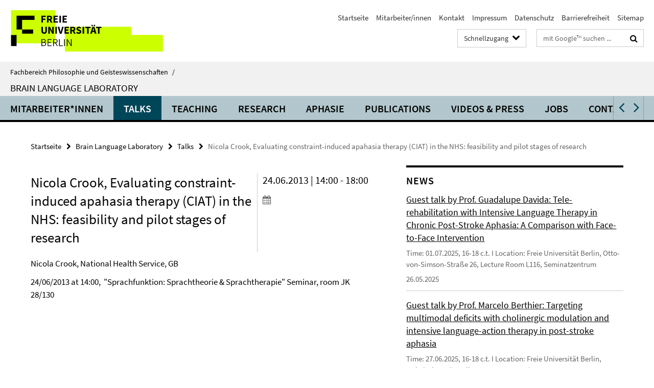

--- FILE ---
content_type: text/html; charset=utf-8
request_url: https://www.geisteswissenschaften.fu-berlin.de/v/brainlang/index.html?comp=navbar&irq=1&pm=0
body_size: 2836
content:
<!-- BEGIN Fragment default/26011920/navbar-wrapper/20824395/1761144094/?180854:1800 -->
<!-- BEGIN Fragment default/26011920/navbar/b39d5fb212e34cf4375a70313b21d146ac9efca1/?173854:86400 -->
<nav class="main-nav-container no-print nocontent" style="display: none;"><div class="container main-nav-container-inner"><div class="main-nav-scroll-buttons" style="display:none"><div id="main-nav-btn-scroll-left" role="button"><div class="fa fa-angle-left"></div></div><div id="main-nav-btn-scroll-right" role="button"><div class="fa fa-angle-right"></div></div></div><div class="main-nav-toggle"><span class="main-nav-toggle-text">Menü</span><span class="main-nav-toggle-icon"><span class="line"></span><span class="line"></span><span class="line"></span></span></div><ul class="main-nav level-1" id="fub-main-nav"><li class="main-nav-item level-1 has-children" data-index="0" data-menu-item-path="/v/brainlang/Mitarbeiter_innen" data-menu-shortened="0" id="main-nav-item-Mitarbeiter_innen"><a class="main-nav-item-link level-1" href="/v/brainlang/Mitarbeiter_innen/index.html">Mitarbeiter*innen</a><div class="icon-has-children"><div class="fa fa-angle-right"></div><div class="fa fa-angle-down"></div><div class="fa fa-angle-up"></div></div><div class="container main-nav-parent level-2" style="display:none"><a class="main-nav-item-link level-1" href="/v/brainlang/Mitarbeiter_innen/index.html"><span>Zur Übersichtsseite Mitarbeiter*innen</span></a></div><ul class="main-nav level-2"><li class="main-nav-item level-2 " data-menu-item-path="/v/brainlang/Mitarbeiter_innen/Head-of-Lab"><a class="main-nav-item-link level-2" href="/v/brainlang/Mitarbeiter_innen/Head-of-Lab/index.html">Head of Lab</a></li><li class="main-nav-item level-2 " data-menu-item-path="/v/brainlang/Mitarbeiter_innen/Secretary"><a class="main-nav-item-link level-2" href="/v/brainlang/Mitarbeiter_innen/Secretary/index.html">Secretary</a></li><li class="main-nav-item level-2 " data-menu-item-path="/v/brainlang/Mitarbeiter_innen/Coordinator-ERC-Projects"><a class="main-nav-item-link level-2" href="/v/brainlang/Mitarbeiter_innen/Coordinator-ERC-Projects/index.html">Coordinator ERC Projects</a></li><li class="main-nav-item level-2 " data-menu-item-path="/v/brainlang/Mitarbeiter_innen/Gastprofessor"><a class="main-nav-item-link level-2" href="/v/brainlang/Mitarbeiter_innen/Gastprofessor/index.html">Gastprofessor</a></li><li class="main-nav-item level-2 " data-menu-item-path="/v/brainlang/Mitarbeiter_innen/Collaborating-Researchers"><a class="main-nav-item-link level-2" href="/v/brainlang/Mitarbeiter_innen/Collaborating-Researchers/index.html">Collaborating Researchers</a></li><li class="main-nav-item level-2 " data-menu-item-path="/v/brainlang/Mitarbeiter_innen/PhD-students"><a class="main-nav-item-link level-2" href="/v/brainlang/Mitarbeiter_innen/PhD-students/index.html">PhD students</a></li><li class="main-nav-item level-2 " data-menu-item-path="/v/brainlang/Mitarbeiter_innen/Student-assistants"><a class="main-nav-item-link level-2" href="/v/brainlang/Mitarbeiter_innen/Student-assistants/index.html">Student assistants</a></li><li class="main-nav-item level-2 " data-menu-item-path="/v/brainlang/Mitarbeiter_innen/Alumni"><a class="main-nav-item-link level-2" href="/v/brainlang/Mitarbeiter_innen/Alumni/index.html">Alumni</a></li></ul></li><li class="main-nav-item level-1" data-index="1" data-menu-item-path="/v/brainlang/Talks" data-menu-shortened="0" id="main-nav-item-Talks"><a class="main-nav-item-link level-1" href="/v/brainlang/Talks/index.html">Talks</a></li><li class="main-nav-item level-1 has-children" data-index="2" data-menu-item-path="/v/brainlang/teaching" data-menu-shortened="0" id="main-nav-item-teaching"><a class="main-nav-item-link level-1" href="/v/brainlang/teaching/index.html">Teaching</a><div class="icon-has-children"><div class="fa fa-angle-right"></div><div class="fa fa-angle-down"></div><div class="fa fa-angle-up"></div></div><div class="container main-nav-parent level-2" style="display:none"><a class="main-nav-item-link level-1" href="/v/brainlang/teaching/index.html"><span>Zur Übersichtsseite Teaching</span></a></div><ul class="main-nav level-2"><li class="main-nav-item level-2 " data-menu-item-path="/v/brainlang/teaching/WS2526-Coll"><a class="main-nav-item-link level-2" href="/v/brainlang/teaching/WS2526-Coll/index.html">Colloquium WiSe 2025/2026</a></li><li class="main-nav-item level-2 " data-menu-item-path="/v/brainlang/teaching/WiSe25_26"><a class="main-nav-item-link level-2" href="/v/brainlang/teaching/WiSe25_26/index.html">Wintersemester 2025/26</a></li><li class="main-nav-item level-2 " data-menu-item-path="/v/brainlang/teaching/SoSe25-Coll"><a class="main-nav-item-link level-2" href="/v/brainlang/teaching/SoSe25-Coll/index.html">Colloquium SoSe 2025</a></li><li class="main-nav-item level-2 " data-menu-item-path="/v/brainlang/teaching/SoSe25-LLM-Friedemann"><a class="main-nav-item-link level-2" href="/v/brainlang/teaching/SoSe25-LLM-Friedemann/index.html">Seminar AI Large Language Models: Philosophical and linguistic issues</a></li><li class="main-nav-item level-2 " data-menu-item-path="/v/brainlang/teaching/SoSe25"><a class="main-nav-item-link level-2" href="/v/brainlang/teaching/SoSe25/index.html">Sommersemester 2025</a></li><li class="main-nav-item level-2 has-children" data-menu-item-path="/v/brainlang/teaching/Older-Semesters"><a class="main-nav-item-link level-2" href="/v/brainlang/teaching/Older-Semesters/index.html">Older Semesters</a><div class="icon-has-children"><div class="fa fa-angle-right"></div><div class="fa fa-angle-down"></div><div class="fa fa-angle-up"></div></div><ul class="main-nav level-3"><li class="main-nav-item level-3 has-children" data-menu-item-path="/v/brainlang/teaching/Older-Semesters/SoSe24"><a class="main-nav-item-link level-3" href="/v/brainlang/teaching/Older-Semesters/SoSe24/index.html">Sommersemester 2024</a><div class="icon-has-children"><div class="fa fa-angle-right"></div><div class="fa fa-angle-down"></div><div class="fa fa-angle-up"></div></div><ul class="main-nav level-4"><li class="main-nav-item level-4 " data-menu-item-path="/v/brainlang/teaching/Older-Semesters/SoSe24/VL_LangBrain"><a class="main-nav-item-link level-4" href="/v/brainlang/teaching/Older-Semesters/SoSe24/VL_LangBrain/index.html">Language and the brain</a></li><li class="main-nav-item level-4 " data-menu-item-path="/v/brainlang/teaching/Older-Semesters/SoSe24/K_ProgBLR"><a class="main-nav-item-link level-4" href="/v/brainlang/teaching/Older-Semesters/SoSe24/K_ProgBLR/index.html">Progress in Brain Language Research</a></li><li class="main-nav-item level-4 " data-menu-item-path="/v/brainlang/teaching/Older-Semesters/SoSe24/S_SprachfunktionTally59"><a class="main-nav-item-link level-4" href="/v/brainlang/teaching/Older-Semesters/SoSe24/S_SprachfunktionTally59/index.html">Sprachfunktion</a></li><li class="main-nav-item level-4 " data-menu-item-path="/v/brainlang/teaching/Older-Semesters/SoSe24/S_SprachfunktionFynn"><a class="main-nav-item-link level-4" href="/v/brainlang/teaching/Older-Semesters/SoSe24/S_SprachfunktionFynn/index.html">Sprachfunktion</a></li><li class="main-nav-item level-4 " data-menu-item-path="/v/brainlang/teaching/Older-Semesters/SoSe24/S_VertiefungLaura"><a class="main-nav-item-link level-4" href="/v/brainlang/teaching/Older-Semesters/SoSe24/S_VertiefungLaura/index.html">Sprachfunktion</a></li><li class="main-nav-item level-4 " data-menu-item-path="/v/brainlang/teaching/Older-Semesters/SoSe24/S_SprachfunktionTally60"><a class="main-nav-item-link level-4" href="/v/brainlang/teaching/Older-Semesters/SoSe24/S_SprachfunktionTally60/index.html">Sprachfunktion</a></li></ul></li><li class="main-nav-item level-3 has-children" data-menu-item-path="/v/brainlang/teaching/Older-Semesters/WS2324"><a class="main-nav-item-link level-3" href="/v/brainlang/teaching/Older-Semesters/WS2324/index.html">Wintersemester 2023/2024</a><div class="icon-has-children"><div class="fa fa-angle-right"></div><div class="fa fa-angle-down"></div><div class="fa fa-angle-up"></div></div><ul class="main-nav level-4"><li class="main-nav-item level-4 " data-menu-item-path="/v/brainlang/teaching/Older-Semesters/WS2324/WS23_16850_Tomasello"><a class="main-nav-item-link level-4" href="/v/brainlang/teaching/Older-Semesters/WS2324/WS23_16850_Tomasello/index.html">Language &amp; the Brain: Evolution, its use and social interaction</a></li><li class="main-nav-item level-4 " data-menu-item-path="/v/brainlang/teaching/Older-Semesters/WS2324/WS23_Colloquium"><a class="main-nav-item-link level-4" href="/v/brainlang/teaching/Older-Semesters/WS2324/WS23_Colloquium/index.html">Progress in Brain Language Research</a></li></ul></li><li class="main-nav-item level-3 has-children" data-menu-item-path="/v/brainlang/teaching/Older-Semesters/SoSe23"><a class="main-nav-item-link level-3" href="/v/brainlang/teaching/Older-Semesters/SoSe23/index.html">Sommersemester 2023</a><div class="icon-has-children"><div class="fa fa-angle-right"></div><div class="fa fa-angle-down"></div><div class="fa fa-angle-up"></div></div><ul class="main-nav level-4"><li class="main-nav-item level-4 " data-menu-item-path="/v/brainlang/teaching/Older-Semesters/SoSe23/VL_LangBrain"><a class="main-nav-item-link level-4" href="/v/brainlang/teaching/Older-Semesters/SoSe23/VL_LangBrain/index.html">Language and the brain</a></li><li class="main-nav-item level-4 " data-menu-item-path="/v/brainlang/teaching/Older-Semesters/SoSe23/K_ProgBLR"><a class="main-nav-item-link level-4" href="/v/brainlang/teaching/Older-Semesters/SoSe23/K_ProgBLR/index.html">Progress in Brain Language Research</a></li><li class="main-nav-item level-4 " data-menu-item-path="/v/brainlang/teaching/Older-Semesters/SoSe23/VS_Spracherwerb-und-Sprachgebrauch"><a class="main-nav-item-link level-4" href="/v/brainlang/teaching/Older-Semesters/SoSe23/VS_Spracherwerb-und-Sprachgebrauch/index.html">Spracherwerb und Sprachgebrauch</a></li><li class="main-nav-item level-4 " data-menu-item-path="/v/brainlang/teaching/Older-Semesters/SoSe23/S_SprachfunktionTally"><a class="main-nav-item-link level-4" href="/v/brainlang/teaching/Older-Semesters/SoSe23/S_SprachfunktionTally/index.html">Sprachfunktion</a></li><li class="main-nav-item level-4 " data-menu-item-path="/v/brainlang/teaching/Older-Semesters/SoSe23/S_SprachfunktionIsabella"><a class="main-nav-item-link level-4" href="/v/brainlang/teaching/Older-Semesters/SoSe23/S_SprachfunktionIsabella/index.html">Sprachfunktion: Neurolinguistik von Wortbedeutung zu sprachlichem Handeln</a></li><li class="main-nav-item level-4 " data-menu-item-path="/v/brainlang/teaching/Older-Semesters/SoSe23/S_SprachfunktionLaura"><a class="main-nav-item-link level-4" href="/v/brainlang/teaching/Older-Semesters/SoSe23/S_SprachfunktionLaura/index.html">Sprachfunktion: Sprache(n), Wörter und Konzepte im Gehirn</a></li></ul></li><li class="main-nav-item level-3 " data-menu-item-path="/v/brainlang/teaching/Older-Semesters/WiSe_22_23"><a class="main-nav-item-link level-3" href="/v/brainlang/teaching/Older-Semesters/WiSe_22_23/index.html">Wintersemester 2022/2023</a></li><li class="main-nav-item level-3 " data-menu-item-path="/v/brainlang/teaching/Older-Semesters/SoSe22"><a class="main-nav-item-link level-3" href="/v/brainlang/teaching/Older-Semesters/SoSe22/index.html">Sommersemester 2022</a></li><li class="main-nav-item level-3 " data-menu-item-path="/v/brainlang/teaching/Older-Semesters/VorlesungsfreieZeitWinter22"><a class="main-nav-item-link level-3" href="/v/brainlang/teaching/Older-Semesters/VorlesungsfreieZeitWinter22/index.html">Vorlesungsfreie Zeit Winter 2021/2022</a></li><li class="main-nav-item level-3 has-children" data-menu-item-path="/v/brainlang/teaching/Older-Semesters/WS2122"><a class="main-nav-item-link level-3" href="/v/brainlang/teaching/Older-Semesters/WS2122/index.html">Wintersemester 2021/2022</a><div class="icon-has-children"><div class="fa fa-angle-right"></div><div class="fa fa-angle-down"></div><div class="fa fa-angle-up"></div></div><ul class="main-nav level-4"><li class="main-nav-item level-4 " data-menu-item-path="/v/brainlang/teaching/Older-Semesters/WS2122/Lehrveranstaltungen-WS2122"><a class="main-nav-item-link level-4" href="/v/brainlang/teaching/Older-Semesters/WS2122/Lehrveranstaltungen-WS2122/index.html">Lehrveranstaltungen WS2122</a></li><li class="main-nav-item level-4 " data-menu-item-path="/v/brainlang/teaching/Older-Semesters/WS2122/PM_geschuetzt_WS2122"><a class="main-nav-item-link level-4" href="/v/brainlang/teaching/Older-Semesters/WS2122/PM_geschuetzt_WS2122/index.html">PM_geschuetzt_SoSe2021</a></li></ul></li><li class="main-nav-item level-3 has-children" data-menu-item-path="/v/brainlang/teaching/Older-Semesters/SoSe21"><a class="main-nav-item-link level-3" href="/v/brainlang/teaching/Older-Semesters/SoSe21/index.html">Sommersemester 2021</a><div class="icon-has-children"><div class="fa fa-angle-right"></div><div class="fa fa-angle-down"></div><div class="fa fa-angle-up"></div></div><ul class="main-nav level-4"><li class="main-nav-item level-4 " data-menu-item-path="/v/brainlang/teaching/Older-Semesters/SoSe21/PM_geschuetzt_SoSe2021"><a class="main-nav-item-link level-4" href="/v/brainlang/teaching/Older-Semesters/SoSe21/PM_geschuetzt_SoSe2021/index.html">Lehrematerial SoSe 2021</a></li></ul></li><li class="main-nav-item level-3 has-children" data-menu-item-path="/v/brainlang/teaching/Older-Semesters/WS2021"><a class="main-nav-item-link level-3" href="/v/brainlang/teaching/Older-Semesters/WS2021/index.html">Wintersemester 2020/2021</a><div class="icon-has-children"><div class="fa fa-angle-right"></div><div class="fa fa-angle-down"></div><div class="fa fa-angle-up"></div></div><ul class="main-nav level-4"><li class="main-nav-item level-4 " data-menu-item-path="/v/brainlang/teaching/Older-Semesters/WS2021/PM_geschuetzt_WS2021"><a class="main-nav-item-link level-4" href="/v/brainlang/teaching/Older-Semesters/WS2021/PM_geschuetzt_WS2021/index.html">Lehrematerial WS 20/21</a></li></ul></li><li class="main-nav-item level-3 has-children" data-menu-item-path="/v/brainlang/teaching/Older-Semesters/SoSe20"><a class="main-nav-item-link level-3" href="/v/brainlang/teaching/Older-Semesters/SoSe20/index.html">Sommersemester 2020</a><div class="icon-has-children"><div class="fa fa-angle-right"></div><div class="fa fa-angle-down"></div><div class="fa fa-angle-up"></div></div><ul class="main-nav level-4"><li class="main-nav-item level-4 " data-menu-item-path="/v/brainlang/teaching/Older-Semesters/SoSe20/Kursprogramme"><a class="main-nav-item-link level-4" href="/v/brainlang/teaching/Older-Semesters/SoSe20/Kursprogramme/index.html">Kursprogramme</a></li><li class="main-nav-item level-4 " data-menu-item-path="/v/brainlang/teaching/Older-Semesters/SoSe20/PM_geschuetzt_SoSe2020"><a class="main-nav-item-link level-4" href="/v/brainlang/teaching/Older-Semesters/SoSe20/PM_geschuetzt_SoSe2020/index.html">PM_geschützt_SoSe2020</a></li></ul></li><li class="main-nav-item level-3 has-children" data-menu-item-path="/v/brainlang/teaching/Older-Semesters/WS1920"><a class="main-nav-item-link level-3" href="/v/brainlang/teaching/Older-Semesters/WS1920/index.html">Wintersemester 2019/2020</a><div class="icon-has-children"><div class="fa fa-angle-right"></div><div class="fa fa-angle-down"></div><div class="fa fa-angle-up"></div></div><ul class="main-nav level-4"><li class="main-nav-item level-4 " data-menu-item-path="/v/brainlang/teaching/Older-Semesters/WS1920/PM-geschuetzt_WS1920"><a class="main-nav-item-link level-4" href="/v/brainlang/teaching/Older-Semesters/WS1920/PM-geschuetzt_WS1920/index.html">PM-geschuetzt_WS1920</a></li></ul></li><li class="main-nav-item level-3 has-children" data-menu-item-path="/v/brainlang/teaching/Older-Semesters/SoSe19"><a class="main-nav-item-link level-3" href="/v/brainlang/teaching/Older-Semesters/SoSe19/index.html">Sommersemester 2019</a><div class="icon-has-children"><div class="fa fa-angle-right"></div><div class="fa fa-angle-down"></div><div class="fa fa-angle-up"></div></div><ul class="main-nav level-4"><li class="main-nav-item level-4 " data-menu-item-path="/v/brainlang/teaching/Older-Semesters/SoSe19/PM_geschuetzt_SoSe2019"><a class="main-nav-item-link level-4" href="/v/brainlang/teaching/Older-Semesters/SoSe19/PM_geschuetzt_SoSe2019/index.html">PM_geschuetzt_SoSe2019</a></li></ul></li><li class="main-nav-item level-3 has-children" data-menu-item-path="/v/brainlang/teaching/Older-Semesters/WS1819"><a class="main-nav-item-link level-3" href="/v/brainlang/teaching/Older-Semesters/WS1819/index.html">Wintersemester 2018/2019</a><div class="icon-has-children"><div class="fa fa-angle-right"></div><div class="fa fa-angle-down"></div><div class="fa fa-angle-up"></div></div><ul class="main-nav level-4"><li class="main-nav-item level-4 " data-menu-item-path="/v/brainlang/teaching/Older-Semesters/WS1819/PM_geschuetzt_WS1819"><a class="main-nav-item-link level-4" href="/v/brainlang/teaching/Older-Semesters/WS1819/PM_geschuetzt_WS1819/index.html">PM_geschuetzt_WS1819</a></li></ul></li><li class="main-nav-item level-3 has-children" data-menu-item-path="/v/brainlang/teaching/Older-Semesters/SoSe18"><a class="main-nav-item-link level-3" href="/v/brainlang/teaching/Older-Semesters/SoSe18/index.html">Sommersemester 2018</a><div class="icon-has-children"><div class="fa fa-angle-right"></div><div class="fa fa-angle-down"></div><div class="fa fa-angle-up"></div></div><ul class="main-nav level-4"><li class="main-nav-item level-4 " data-menu-item-path="/v/brainlang/teaching/Older-Semesters/SoSe18/PM_geschuetzt_SoSe18"><a class="main-nav-item-link level-4" href="/v/brainlang/teaching/Older-Semesters/SoSe18/PM_geschuetzt_SoSe18/index.html">Kursinhalte (geschützt)</a></li></ul></li><li class="main-nav-item level-3 has-children" data-menu-item-path="/v/brainlang/teaching/Older-Semesters/WS1718"><a class="main-nav-item-link level-3" href="/v/brainlang/teaching/Older-Semesters/WS1718/index.html">Wintersemester 2017/2018</a><div class="icon-has-children"><div class="fa fa-angle-right"></div><div class="fa fa-angle-down"></div><div class="fa fa-angle-up"></div></div><ul class="main-nav level-4"><li class="main-nav-item level-4 " data-menu-item-path="/v/brainlang/teaching/Older-Semesters/WS1718/PM_geschuetzt_ws17-18"><a class="main-nav-item-link level-4" href="/v/brainlang/teaching/Older-Semesters/WS1718/PM_geschuetzt_ws17-18/index.html">Kursinhalte_WS17-18</a></li></ul></li><li class="main-nav-item level-3 has-children" data-menu-item-path="/v/brainlang/teaching/Older-Semesters/SoSe17"><a class="main-nav-item-link level-3" href="/v/brainlang/teaching/Older-Semesters/SoSe17/index.html">Sommersemester 2017</a><div class="icon-has-children"><div class="fa fa-angle-right"></div><div class="fa fa-angle-down"></div><div class="fa fa-angle-up"></div></div><ul class="main-nav level-4"><li class="main-nav-item level-4 " data-menu-item-path="/v/brainlang/teaching/Older-Semesters/SoSe17/PM_geschuetzt_SoSe17"><a class="main-nav-item-link level-4" href="/v/brainlang/teaching/Older-Semesters/SoSe17/PM_geschuetzt_SoSe17/index.html">Geschützter Bereich</a></li><li class="main-nav-item level-4 " data-menu-item-path="/v/brainlang/teaching/Older-Semesters/SoSe17/Kursprogramme"><a class="main-nav-item-link level-4" href="/v/brainlang/teaching/Older-Semesters/SoSe17/Kursprogramme/index.html">Kursprogramme SoSe 2017</a></li></ul></li><li class="main-nav-item level-3 has-children" data-menu-item-path="/v/brainlang/teaching/Older-Semesters/WS1617"><a class="main-nav-item-link level-3" href="/v/brainlang/teaching/Older-Semesters/WS1617/index.html">Wintersemester 2016/17</a><div class="icon-has-children"><div class="fa fa-angle-right"></div><div class="fa fa-angle-down"></div><div class="fa fa-angle-up"></div></div><ul class="main-nav level-4"><li class="main-nav-item level-4 " data-menu-item-path="/v/brainlang/teaching/Older-Semesters/WS1617/PM_geschuetzt_ws16-17"><a class="main-nav-item-link level-4" href="/v/brainlang/teaching/Older-Semesters/WS1617/PM_geschuetzt_ws16-17/index.html">geschuetzt_ws16-17</a></li></ul></li><li class="main-nav-item level-3 has-children" data-menu-item-path="/v/brainlang/teaching/Older-Semesters/SoSe16"><a class="main-nav-item-link level-3" href="/v/brainlang/teaching/Older-Semesters/SoSe16/index.html">Sommersemester 2016</a><div class="icon-has-children"><div class="fa fa-angle-right"></div><div class="fa fa-angle-down"></div><div class="fa fa-angle-up"></div></div><ul class="main-nav level-4"><li class="main-nav-item level-4 " data-menu-item-path="/v/brainlang/teaching/Older-Semesters/SoSe16/PM_geschuetzt16"><a class="main-nav-item-link level-4" href="/v/brainlang/teaching/Older-Semesters/SoSe16/PM_geschuetzt16/index.html">geschützt16</a></li></ul></li><li class="main-nav-item level-3 has-children" data-menu-item-path="/v/brainlang/teaching/Older-Semesters/WS1516"><a class="main-nav-item-link level-3" href="/v/brainlang/teaching/Older-Semesters/WS1516/index.html">Wintersemester 2015/16</a><div class="icon-has-children"><div class="fa fa-angle-right"></div><div class="fa fa-angle-down"></div><div class="fa fa-angle-up"></div></div><ul class="main-nav level-4"><li class="main-nav-item level-4 " data-menu-item-path="/v/brainlang/teaching/Older-Semesters/WS1516/PM_geschuetzt_WS1516"><a class="main-nav-item-link level-4" href="/v/brainlang/teaching/Older-Semesters/WS1516/PM_geschuetzt_WS1516/index.html">geschuetzt_WS1516</a></li></ul></li><li class="main-nav-item level-3 has-children" data-menu-item-path="/v/brainlang/teaching/Older-Semesters/SoSe15"><a class="main-nav-item-link level-3" href="/v/brainlang/teaching/Older-Semesters/SoSe15/index.html">Sommersemester 2015</a><div class="icon-has-children"><div class="fa fa-angle-right"></div><div class="fa fa-angle-down"></div><div class="fa fa-angle-up"></div></div><ul class="main-nav level-4"><li class="main-nav-item level-4 " data-menu-item-path="/v/brainlang/teaching/Older-Semesters/SoSe15/PM_geschuetzt_SoSe15"><a class="main-nav-item-link level-4" href="/v/brainlang/teaching/Older-Semesters/SoSe15/PM_geschuetzt_SoSe15/index.html">geschützter Ordner</a></li></ul></li></ul></li><li class="main-nav-item level-2 " data-menu-item-path="/v/brainlang/teaching/WS2425"><a class="main-nav-item-link level-2" href="/v/brainlang/teaching/WS2425/index.html">Wintersemester 2024/2025</a></li><li class="main-nav-item level-2 " data-menu-item-path="/v/brainlang/teaching/WS2425-Coll"><a class="main-nav-item-link level-2" href="/v/brainlang/teaching/WS2425-Coll/index.html">Colloquium WiSe 2024/2025</a></li></ul></li><li class="main-nav-item level-1 has-children" data-index="3" data-menu-item-path="/v/brainlang/research" data-menu-shortened="0" id="main-nav-item-research"><a class="main-nav-item-link level-1" href="/v/brainlang/research/index.html">Research</a><div class="icon-has-children"><div class="fa fa-angle-right"></div><div class="fa fa-angle-down"></div><div class="fa fa-angle-up"></div></div><div class="container main-nav-parent level-2" style="display:none"><a class="main-nav-item-link level-1" href="/v/brainlang/research/index.html"><span>Zur Übersichtsseite Research</span></a></div><ul class="main-nav level-2"><li class="main-nav-item level-2 " data-menu-item-path="/v/brainlang/research/Collaborations"><a class="main-nav-item-link level-2" href="/v/brainlang/research/Collaborations/index.html">Collaborations</a></li><li class="main-nav-item level-2 " data-menu-item-path="/v/brainlang/research/methods"><a class="main-nav-item-link level-2" href="/v/brainlang/research/methods/index.html">Methods</a></li><li class="main-nav-item level-2 " data-menu-item-path="/v/brainlang/research/Recent_Publications"><a class="main-nav-item-link level-2" href="/v/brainlang/research/Recent_Publications/index.html">Recent Key Publications</a></li><li class="main-nav-item level-2 " data-menu-item-path="/v/brainlang/research/News"><a class="main-nav-item-link level-2" href="/v/brainlang/research/News/index.html">News</a></li></ul></li><li class="main-nav-item level-1" data-index="4" data-menu-item-path="/v/brainlang/aphasie" data-menu-shortened="0" id="main-nav-item-aphasie"><a class="main-nav-item-link level-1" href="/v/brainlang/aphasie/index.html">Aphasie</a></li><li class="main-nav-item level-1" data-index="5" data-menu-item-path="/v/brainlang/publikationen" data-menu-shortened="0" id="main-nav-item-publikationen"><a class="main-nav-item-link level-1" href="/v/brainlang/publikationen/index.html">Publications</a></li><li class="main-nav-item level-1" data-index="6" data-menu-item-path="/v/brainlang/Introductions-_-Videos" data-menu-shortened="0" id="main-nav-item-Introductions-_-Videos"><a class="main-nav-item-link level-1" href="/v/brainlang/Introductions-_-Videos/index.html">Videos &amp; Press</a></li><li class="main-nav-item level-1" data-index="7" data-menu-item-path="/v/brainlang/jobs" data-menu-shortened="0" id="main-nav-item-jobs"><a class="main-nav-item-link level-1" href="/v/brainlang/jobs/index.html">Jobs</a></li><li class="main-nav-item level-1" data-index="8" data-menu-item-path="/v/brainlang/Kontakt" data-menu-shortened="0" id="main-nav-item-Kontakt"><a class="main-nav-item-link level-1" href="/v/brainlang/Kontakt/index.html">Contact/Find us</a></li></ul></div><div class="main-nav-flyout-global"><div class="container"></div><button id="main-nav-btn-flyout-close" type="button"><div id="main-nav-btn-flyout-close-container"><i class="fa fa-angle-up"></i></div></button></div></nav><script type="text/javascript">$(document).ready(function () { Luise.Navigation.init(); });</script><!-- END Fragment default/26011920/navbar/b39d5fb212e34cf4375a70313b21d146ac9efca1/?173854:86400 -->
<!-- END Fragment default/26011920/navbar-wrapper/20824395/1761144094/?180854:1800 -->


--- FILE ---
content_type: text/html; charset=utf-8
request_url: https://www.geisteswissenschaften.fu-berlin.de/v/brainlang/research/News/index.html?irq=1&page=1
body_size: 1001
content:
<!-- BEGIN Fragment default/26011920/news-box-wrapper/1/27390555/1702371759/?174047:113 -->
<!-- BEGIN Fragment default/26011920/news-box/1/4c7084fcf1cd45aabf155dfa5187fe1556b45510/?183854:3600 -->
<a href="/v/brainlang/research/News/2025-07-01-Guest-Talk-Guadalupe-Davida.html"><div class="box-news-list-v1-element"><p class="box-news-list-v1-title"><span>Guest talk by Prof. Guadalupe Davida: Tele-rehabilitation with Intensive Language Therapy in Chronic Post-Stroke Aphasia: A Comparison with Face-to-Face Intervention</span></p><p class="box-news-list-v1-abstract"> Time: 01.07.2025, 16-18 c.t. I Location: Freie Universität Berlin, Otto-von-Simson-Straße 26, Lecture Room L116, Seminatzentrum </p><p class="box-news-list-v1-date">26.05.2025</p></div></a><a href="/v/brainlang/research/News/2025-06-27-Guest-Talk-MarceloBerthier.html"><div class="box-news-list-v1-element"><p class="box-news-list-v1-title"><span>Guest talk by Prof. Marcelo Berthier: Targeting multimodal deficits with cholinergic modulation and intensive language-action therapy in post-stroke aphasia</span></p><p class="box-news-list-v1-abstract"> Time: 27.06.2025, 16-18 c.t. I Location: Freie Universität Berlin, Habelschwerdter Allee 45, Room JK 31/122 </p><p class="box-news-list-v1-date">26.05.2025</p></div></a><a href="/v/brainlang/research/News/2025-06-11-Guest-Talk-EffyNtemou.html"><div class="box-news-list-v1-element"><p class="box-news-list-v1-title"><span>Guest talk by Dr. Effy Ntemou and Anna-Thekla Jäger: Results of MatCo fMRI experiment</span></p><p class="box-news-list-v1-abstract"> Time: 11.06.2025, 16-18 c.t. I Location: on Webex </p><p class="box-news-list-v1-date">26.05.2025</p></div></a><div class="cms-box-prev-next-nav box-news-list-v1-nav"><a class="cms-box-prev-next-nav-overview box-news-list-v1-nav-overview" href="/v/brainlang/research/News/index.html" rel="contents" role="button" title="Übersicht News"><span class="icon-cds icon-cds-overview"></span></a><span class="cms-box-prev-next-nav-arrow-prev disabled box-news-list-v1-nav-arrow-prev" title="zurück blättern"><span class="icon-cds icon-cds-arrow-prev disabled"></span></span><span class="cms-box-prev-next-nav-pagination box-news-list-v1-pagination" title="Seite 1 von insgesamt 10 Seiten"> 1 / 10 </span><span class="cms-box-prev-next-nav-arrow-next box-news-list-v1-nav-arrow-next" data-ajax-url="/v/brainlang/research/News/index.html?irq=1&amp;page=2" onclick="Luise.AjaxBoxNavigation.onClick(event, this)" rel="next" role="button" title="weiter blättern"><span class="icon-cds icon-cds-arrow-next"></span></span></div><!-- END Fragment default/26011920/news-box/1/4c7084fcf1cd45aabf155dfa5187fe1556b45510/?183854:3600 -->
<!-- END Fragment default/26011920/news-box-wrapper/1/27390555/1702371759/?174047:113 -->


--- FILE ---
content_type: text/html; charset=utf-8
request_url: https://www.geisteswissenschaften.fu-berlin.de/v/brainlang/research/Recent_Publications/index.html?irq=1&page=1
body_size: 892
content:
<!-- BEGIN Fragment default/26011920/news-box-wrapper/1/29039972/1476136285/?174048:113 -->
<!-- BEGIN Fragment default/26011920/news-box/1/04c0f4c18318ee15a32ddfc7cdfcaa0803261013/?183855:3600 -->
<a href="/v/brainlang/research/Recent_Publications/2024CarriereEtAl.html"><div class="box-news-list-v1-element"><p class="box-news-list-v1-title"><span>Carriere, M., Tomasello, R., Pulvermüller F. (2024) Can human brain connectivity explain verbal working memory?</span></p><p class="box-news-list-v1-date">12.11.2024</p></div></a><a href="/v/brainlang/research/Recent_Publications/2024AntoineEtAl.html"><div class="box-news-list-v1-element"><p class="box-news-list-v1-title"><span>Antoine, S., Grisoni, L., Tomasello, R., Pulvermüller, F. (2024) The Prediction Potential indexes the meaning and communicative function of upcoming utterances.</span></p><p class="box-news-list-v1-date">01.06.2024</p></div></a><a href="/v/brainlang/research/Recent_Publications/2024_DoblerEtAl.html"><div class="box-news-list-v1-element"><p class="box-news-list-v1-title"><span>Dobler, F., Henningsen-Schomers, M. R., Pulvermüller, F. (2024): Verbal Symbols Support Concrete but Enable Abstract Concept Formation: Evidence From Brain‐Constrained Deep Neural Networks</span></p><p class="box-news-list-v1-date">19.05.2024</p></div></a><div class="cms-box-prev-next-nav box-news-list-v1-nav"><a class="cms-box-prev-next-nav-overview box-news-list-v1-nav-overview" href="/v/brainlang/research/Recent_Publications/index.html" rel="contents" role="button" title="Übersicht Recent Key Publications"><span class="icon-cds icon-cds-overview"></span></a><span class="cms-box-prev-next-nav-arrow-prev disabled box-news-list-v1-nav-arrow-prev" title="zurück blättern"><span class="icon-cds icon-cds-arrow-prev disabled"></span></span><span class="cms-box-prev-next-nav-pagination box-news-list-v1-pagination" title="Seite 1 von insgesamt 10 Seiten"> 1 / 10 </span><span class="cms-box-prev-next-nav-arrow-next box-news-list-v1-nav-arrow-next" data-ajax-url="/v/brainlang/research/Recent_Publications/index.html?irq=1&amp;page=2" onclick="Luise.AjaxBoxNavigation.onClick(event, this)" rel="next" role="button" title="weiter blättern"><span class="icon-cds icon-cds-arrow-next"></span></span></div><!-- END Fragment default/26011920/news-box/1/04c0f4c18318ee15a32ddfc7cdfcaa0803261013/?183855:3600 -->
<!-- END Fragment default/26011920/news-box-wrapper/1/29039972/1476136285/?174048:113 -->


--- FILE ---
content_type: text/html; charset=utf-8
request_url: https://www.geisteswissenschaften.fu-berlin.de/v/brainlang/Talks/index.html?irq=1&page=1
body_size: 561
content:
<!-- BEGIN Fragment default/26011920/events-wrapper/1//20824456/1719997202/?173953:59 -->
<!-- BEGIN Fragment default/26011920/events/1/133e9d366e4341afc753286fe40d93bf777a8407/20824456/1719997202/?182439:3600 -->
<!-- BEGIN Fragment default/26011920/events-box-wrapper/1/20824456/1719997202/?172538:59 -->
<!-- BEGIN Fragment default/26011920/events-box/solr/1/133e9d366e4341afc753286fe40d93bf777a8407/20824456/1719997202/?182439:3600 -->
<p>keine aktuellen Termine</p><a class="box-event-list-v1-link-all" href="/v/brainlang/Talks/index.html"><i class="fa fa-chevron-right"></i>Übersicht</a><!-- END Fragment default/26011920/events-box/solr/1/133e9d366e4341afc753286fe40d93bf777a8407/20824456/1719997202/?182439:3600 -->
<!-- END Fragment default/26011920/events-box-wrapper/1/20824456/1719997202/?172538:59 -->
<!-- END Fragment default/26011920/events/1/133e9d366e4341afc753286fe40d93bf777a8407/20824456/1719997202/?182439:3600 -->
<!-- END Fragment default/26011920/events-wrapper/1//20824456/1719997202/?173953:59 -->
